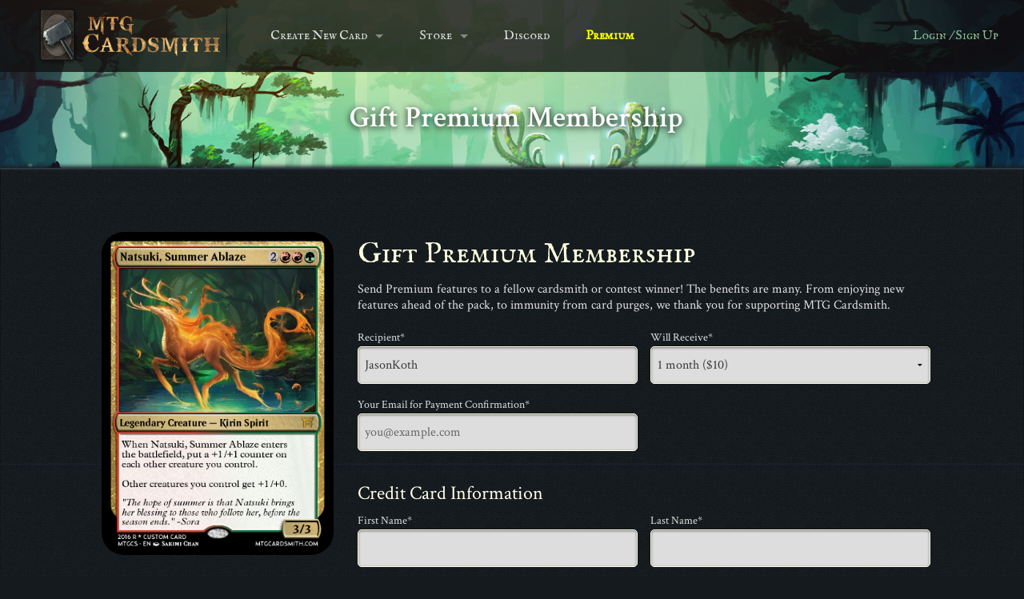

--- FILE ---
content_type: text/html; charset=UTF-8
request_url: https://devm.mtgcardsmith.com/store/membership?u=JasonKoth
body_size: 24616
content:
 <!doctype html>
<!--[if IE 9]><html class="no-js ie9" lang="en"><![endif]-->
<!--[if !IE]> -->
<html class="no-js" lang="en">
<!-- <![endif]-->
<head>
<meta charset="utf-8">
<title>MTG Cardsmith: Premium Membership</title>
<meta name="keywords" content="magic, magic the gathering, custom card maker, store, membership, benefits, cardsmith, premium, custom magic card">
<meta name="description" content="Buy Premium Membership for MTG Cardsmith for yourself or a friend.">
<meta name="author" content="MTG Cardsmith">

<meta http-equiv="Content-Type" content="text/html; charset=utf-8">
<meta name="viewport" content="width=device-width, initial-scale=1.0"/>

<!-- Favicons -->
<link rel="apple-touch-icon" sizes="57x57" href="/view/lib/img/favicons/apple-touch-icon-57x57.png">
<link rel="apple-touch-icon" sizes="60x60" href="/view/lib/img/favicons/apple-touch-icon-60x60.png">
<link rel="apple-touch-icon" sizes="72x72" href="/view/lib/img/favicons/apple-touch-icon-72x72.png">
<link rel="apple-touch-icon" sizes="76x76" href="/view/lib/img/favicons/apple-touch-icon-76x76.png">
<link rel="apple-touch-icon" sizes="114x114" href="/view/lib/img/favicons/apple-touch-icon-114x114.png">
<link rel="apple-touch-icon" sizes="120x120" href="/view/lib/img/favicons/apple-touch-icon-120x120.png">
<link rel="apple-touch-icon" sizes="144x144" href="/view/lib/img/favicons/apple-touch-icon-144x144.png">
<link rel="apple-touch-icon" sizes="152x152" href="/view/lib/img/favicons/apple-touch-icon-152x152.png">
<link rel="apple-touch-icon" sizes="180x180" href="/view/lib/img/favicons/apple-touch-icon-180x180.png">
<link rel="icon" type="image/png" href="/view/lib/img/favicons/favicon-32x32.png" sizes="32x32">
<link rel="icon" type="image/png" href="/view/lib/img/favicons/android-chrome-192x192.png" sizes="192x192">
<link rel="icon" type="image/png" href="/view/lib/img/favicons/favicon-96x96.png" sizes="96x96">
<link rel="icon" type="image/png" href="/view/lib/img/favicons/favicon-16x16.png" sizes="16x16">
<link rel="manifest" href="/view/lib/img/favicons/manifest.json">
<meta name="msapplication-TileColor" content="#da532c">
<meta name="msapplication-TileImage" content="/view/lib/img/favicons/mstile-144x144.png">
<meta name="theme-color" content="#ffffff">

<!-- Styles -->
<link rel="stylesheet" href="/view/lib/styles/css/extras.css"/>
<link rel="stylesheet" href="/view/lib/styles/css/screen.css?v=1.2"/>
<link href='https://fonts.googleapis.com/css?family=Crimson+Text:600,600italic,400italic,400|IM+Fell+English+SC'
      rel='stylesheet' type='text/css'>
<script src="/view/lib/js/modernizr.js"></script>

<!-- Google Tag Manager -->
<script>(function (w, d, s, l, i) {
    w[l] = w[l] || []
    w[l].push({
      'gtm.start':
        new Date().getTime(), event: 'gtm.js'
    })
    var f = d.getElementsByTagName(s)[0],
      j = d.createElement(s), dl = l != 'dataLayer' ? '&l=' + l : ''
    j.async = true
    j.src =
      'https://www.googletagmanager.com/gtm.js?id=' + i + dl
    f.parentNode.insertBefore(j, f)
  })(window, document, 'script', 'dataLayer', 'GTM-MPB3746')</script>
<!-- End Google Tag Manager -->

<!-- Google Tag Manager (noscript) -->
<noscript>
    <iframe src="https://www.googletagmanager.com/ns.html?id=GTM-MPB3746"
            height="0" width="0" style="display:none;visibility:hidden"></iframe>
</noscript>
<!-- End Google Tag Manager (noscript) -->

</head><body>
    <script async src="https://pagead2.googlesyndication.com/pagead/js/adsbygoogle.js?client=ca-pub-2481066081199771"
     crossorigin="anonymous"></script>

<script async src="/view/js/add-to-list.js?i=7"
     crossorigin="anonymous"></script>
<!-- <script>
window.addEventListener('DOMContentLoaded', (event) => {
    const images = document.querySelectorAll('img');
    const newBaseUrl = 'https://s3.us-east-1.wasabisys.com/17677256151/mtgcardsmith/view/complete/';

    images.forEach(image => {
        const currentSrc = image.getAttribute('src');
        if (currentSrc.startsWith('/view/complete/')) {
            const newSrc = newBaseUrl + currentSrc.substring('/view/complete/'.length);
            image.setAttribute('src', newSrc);
        }
    });
});
</script> -->
<script>
    const newBaseUrl = 'https://s3.us-east-1.wasabisys.com/17677256151/mtgcardsmith/view/complete/';

    document.addEventListener('error', (e) => {
        const image = e.target;
        if (image.tagName === 'IMG') {
            const currentSrc = image.getAttribute('src');
            if (currentSrc.startsWith('/view/complete/')) {
                const newSrc = newBaseUrl + currentSrc.substring('/view/complete/'.length);
                image.setAttribute('src', newSrc);
            }
        }
    }, true);
</script>
<div class="bkg-wrapper">
    <div class="off-canvas-wrap" data-offcanvas>
        <div class="inner-wrap">
            <!-- DESKTOP HEADER -->
            <header class="header-main-large show-for-large-up">
                <div class="row">
                    <div class="columns small-12">
                        <nav class="top-bar" data-topbar role="navigation" data-options="is_hover: false">
                            <ul class="title-area">
                                <!-- Title Area -->
                                <li class="name">
                                    <h1><a href="/" class="logo"><img src="/view/lib/img/logo/mtg-cardsmith.png"></a>
                                    </h1>
                                </li>
                            </ul>

                            <div class="top-bar-section">
                                <!-- Right Nav Section -->
                                <ul class="left">
                                    <li class="has-dropdown">
                                        <a href="/mtg-card-makerr/">Create New Card</a>
                                        <ul class="dropdown level-1">
                                            <li><label>Make Card</label></li>
                                            <li><a href="/mtg-card-makerr/upload">M15 Card</a></li>
                                            <li class="divider"></li>
                                            <li><label>Make Token</label></li>
                                            <li><a href="/mtg-token-maker/full-art-token">Full Art Frame</a></li>
                                            <li><a href="/mtg-token-maker/standard-token">Standard Frame</a></li>
                                            <li class="divider"></li>
                                            <li><label>Make Planeswalker</label></li>
                                            <li><a href="/planeswalker/upload">Make Planeswalker</a></li>
                                        </ul>
                                    </li>
                                    <li class="has-dropdown"><a href="/store">Store</a>
                                        <ul class="dropdown level-1">
                                            <li><a style="font-weight: bold;color:yellow" href="/account/subscribe">Premium Subscription</a></li>
                                            <!-- <li><a href="/store">Official Playmats</a></li> -->
                                            <li><a href="/store/membership">Gift Premium Membership</a></li>
                                            
                                                <li><a href="https://shop.mtgcardsmith.com/#cards-img">Proxy Order</a></li>
                                           
                                        </ul>
                                    </li>
                                    <!-- <li><a href="/contest">Contest</a></li> -->
                                    <li><a href="https://discord.gg/Bzh7fs5uSn" target="_blank">Discord</a></li>
                                    <li><a style="font-weight: bold;color:yellow" href="/account/subscribe">Premium</a></li>
                                </ul>
                                <ul class="right">
                                    <li><a href="/login" class="link-color">Login / Sign Up</a></li>                                </ul>
                            </div>
                        </nav>
                    </div>
                </div>
            </header>
            <!-- <p class="subheader font-uppercase" style="text-align:center;color:red">CURRENTLY UNDER MAINTENANCE UNTIL 10th</p> -->


            <!-- TABLET/MOBILE HEADER -->
            <header class="header-main-small hide-for-large-up">
                <nav class="tab-bar">
                    <div class="light-overlay"></div>

                    <section class="middle tab-bar-section">
                        <a href="/" class="logo"><img src="/view/lib/img/logo/mtg-cardsmith.png"></a>
                    </section>

                    <section class="right-small">
                        <a class="right-off-canvas-toggle lines-button"><span class="lines"></span></a>
                    </section>
                </nav>
            </header>


            <!-- LEFT OFF CANVAS MENU -->
            <aside class="right-off-canvas-menu off-canvas-menu">
                <ul class="off-canvas-list">
                    <li><label>MTG Cardsmith</label></li>
                    <li class="has-submenu">
                        <a href="#">Create New Card</a>
                        <ul class="right-submenu">
                            <li class="back"><a href="#">Back</a></li>
                            <li><label>Create New Card</label></li>
                            <li>
                                <a href="/mtg-card-makerr/upload">M15 Card Maker</a>
                            </li>
                            <li class="has-submenu">
                                <a href="#">Make Token</a>
                                <ul class="right-submenu">
                                    <li class="back"><a href="#">Back</a></li>
                                    <li><label>Make Token</label></li>
                                    <li><a href="/mtg-token-maker/full-art-token">Full Art Frame</a></li>
                                    <li><a href="/mtg-token-maker/standard-token">Standard Frame</a></li>
                                </ul>
                            </li>
                        </ul>
                    </li>
                    <li><a href="http://forums.mtgcardsmith.com">Forums</a></li>
                    <li><a href="/blog">Blog</a></li>
					<li><a href="https://discord.com/invite/PFj5VyTNAh" target="_blank">Discord</a></li>
                    <li><a href="/account/subscribe">Premium Subscription</a></li>
                    <li><a href="/store">Store</a></li>
                    <li><a href="/store/membership">Gift Premium Membership</a></li>
                    <li><a href="/login" class="link-color">Login / Sign Up</a></li>                </ul>
            </aside>


            <a class="exit-off-canvas"></a><section class="banner-section home">
	<div class="row">
		<div class="columns large-12">
			<main class="cta">
				<h1 class="subheader h2"><strong>Gift Premium Membership</h1>
			</main>
		</div>
	</div>
</section>
<div class="main-wrapper">
	<div class="overlay"></div>
	<div class="content-wrapper layout-col-2">

	<div class="spacer-large"></div>

	<div class="row">
 		<div class="large-8 center large-push-2  medium-6 small-12 columns">
			<div data-alert="" class="alert-box success hide">
				<p>Thank you! Your order is being processed and a receipt has been sent to your email. Please allow up to 24 hours for premium features to activate.</p>
				<a href="/store" class="button small secondary">Return to Store</a>
			</div>
  		</div>
	</div>

	<form action="/store/src/actions/membership.php" method="post" class="form-horizontal custom-form" id="payment-form">
		<div class="row">
 			<div class="large-3 columns medium-5 large-push-1 hide-for-small ">
		    	<img class="card-large" itemprop="image" width="290px" alt="License to Quill" src="/view/complete/full/2016/6/18/1466285836987057.png">
 				
 				<div class="spacer-small"></div>
 				
 				<h4 class="subheader">Premium Membership Benefits:</h4>
 				<ul class="no-bullet">
					<li><i class="icon-gavel"></i> Edit Card functionality (M15 Frame)</li>
					<li><i class="icon-gavel"></i> 2000 card account capacity</li>
					<li><i class="icon-gavel"></i> Custom Set Symbols</li>
					<li><i class="icon-gavel"></i> Early-access and previews of the new features</li>
 					<li><i class="icon-gavel"></i> Add ANY card to your custom sets</li>
					<li><i class="icon-gavel"></i> Immunity from site-wide card purges</li>
					<li><i class="icon-dollar"></i> Just $10 per month!</li>
 				</ul>
		    </div>
			<div class="columns large-7 medium-7 large-pull-1">
				<h2>Gift Premium Membership</h2>
				<p>Send Premium features to a fellow cardsmith or contest winner! The benefits are many. From enjoying new features ahead of the pack, to immunity from card purges, we thank you for supporting MTG Cardsmith.</p>

				<div class="row">
				    <div class="small-12 large-6 columns">
				    	<label for="username">Recipient*</label>
				        <input type="text" name="username" id="username" required placeholder="Cardsmith Username" value="JasonKoth">
				    </div>
				    <div class="small-12 large-6 columns">
				    	<label for="quantity">Will Receive*</label>
				    	<select name="quantity" id="quantity" required>
				    		<option value="1">1 month  ($10)</option>
				    		<option value="2">2 months ($20)</option>
				    		<option value="3">3 months ($30)</option>
				    		<option value="6">6 months ($60)</option>
				    	</select>
				    </div>
				</div>
				<div class="row">
				    <div class="small-12 large-6 columns">
				    	<label for="email">Your Email for Payment Confirmation*</label>
				        <input type="email" name="email" id="email" required placeholder="you@example.com">
				    </div>
				</div>

				<div class="spacer-xsmall"></div>

				<input type="hidden" name="product" value="MEMBERSHIP"/>
				<input type="hidden" name="order_total" id="order_total" value="10"/>

		       	<div id="payment_block">

		            <h4 class="subheader">Credit Card Information</h4>
	            	<div class="row">
		                <div class="columns small-6 large-6">
		                	<label for="fname">First Name*</label>
		                    <input type="text" name="fname" id="fname" required>
		                </div>

		                <div class="columns small-6 large-6">
		                	<label for="lname">Last Name*</label>
		                    <input type="text" name="lname" id="lname" required>
		                </div>
	            	</div>

		            <div class="row">
			                <div class="columns small-6">
		                		<label>Card Number*</label>
		                    	<input type="text" class="form-control cc-number" size="20">
			               	</div>
		                    <div class="columns small-3">
		                		<label>Expiration*</label>
		                    	<input type="text" class="form-control cc-exp-date" placeholder="MM/YYYY">
		               		 </div>
		                    <div class="columns small-3">
		                		<label>CVC*</label>
		                    	<input type="text" class="form-control cc-cvc" size="4">
		                	</div>
		            </div>

		            <div class="row">
		            	<div class="columns small-12">
		            		<div class="panel review-order" style="display:none;">
			            		<h4 class="subheader h5">In summary:</h4>
			            		<p>You are paying <span class="total"></span> to purchase <span class="month_display"></span> of Premium Membership features for <span class="user_display"></span>.</p>
			            	</div>
		            	</div>
		            </div>

	                <button type="submit" class="button btn-success btn-block medium-6 small-12">Submit</button>
			        <div class="spacer-xsmall"></div>
			        <p><span class="icon-lock"></span>&nbsp; Payments processed securely with <a href="https://stripe.com/us/features#seamless-security" target="_blank">Stripe.</a></p>
			        <div class="spacer-small"></div>
		        </div>

 			</div>
 		</div>
 		
 		<div class="spacer-small"></div>
 		
		</form>

    	</div><!-- Content-Wrapper END -->
	<div class="spacer-large"></div>
</div><!-- Main Wrapper END -->

				<div role="dialog" aria-live="polite" aria-label="cookieconsent" aria-describedby="cookieconsent:desc" data-reveal id="cookieModal" 
					class="graygreen-color-bkg padding-top-small cookie-prompt" 
					style="z-index:1006; bottom:5%; right:2%; position:fixed; display:none;">
					<div class="right">
					<a class="close-reveal-modal text-large" aria-label="Close">&#215;</a>&nbsp;
					</div>
					<div class="padding-small text-center" style="width: 100%">
						<span id="cookieconsent:desc" class="cc-message">
							We use cookies to optimize our website and our services. 
							<br/>By using our site you agree to the <a href="/about/terms" target="_blank">Terms of Use</a>,
							<a aria-label="learn more about cookies" tabindex="0" class="cc-link" href="/cookie-policy" target="_blank">Cookie Policy (US)</a>,
							and <a aria-label="learn more about privacy" tabindex="0" class="cc-link" href="/about/privacy" target="_blank">Privacy Policy</a>
						</span>
						<div class="cc-compliance cc-highlight margin-top-medium">
							<a aria-label="deny cookies" role="button" tabindex="0" class="cc-btn cc-deny"></a>
							<a aria-label="dismiss cookie message" href="#" id="confirmCookie" role="button" tabindex="0" class="button primary small text-medium margin-bottom-none close-reveal-modal">Accept</a>
						</div>
					</div>
				</div>
				<!--
				<a href="#" id="testcookie" data-reveal-id="cookieModal">╚</a>
				-->
				<script>
    document.querySelectorAll('img.card-large').forEach(img => {
														img.addEventListener('contextmenu', event => event.preventDefault());
												});
</script>
<center>
<script async src="https://pagead2.googlesyndication.com/pagead/js/adsbygoogle.js?client=ca-pub-2481066081199771"
     crossorigin="anonymous"></script>
<!-- ALL PAGES -->
<ins class="adsbygoogle"
     style="display:block"
     data-ad-client="ca-pub-2481066081199771"
     data-ad-slot="5192161391"
     data-ad-format="auto"
     data-full-width-responsive="true"></ins>
<script>
     (adsbygoogle = window.adsbygoogle || []).push({});
</script>


</center>
				<footer class="footer-main">
					<div class="row">
						<div class="columns medium-6 medium-push-6 column-border-right">
							<h6>More Info</h6>
							<ul class="quick-links no-bullet two-columns">
								<li><a href="/blog">Blog</a></li>
							<li><a href="https://discord.gg/Bzh7fs5uSn" target="_blank">Discord</a></li>
							<li><a href="https://shop.mtgcardsmith.com/contact">Contact</a></li>
								<li><a href="/about">About</a></li>
																	<li><a href="/account/subscribe/">Upgrade Your Account</a></li>
									<li><a href="http://forums.mtgcardsmith.com" target="_blank">Forums</a></li>
																<li><a href="/card-removal">Request Card Removal</a> | <a href="/dmca-request" title="DMCA Removal Request">DMCA Request</a></li>
								<li><a href="/about/terms">Terms of Use</a> | <a href="/about/privacy">Privacy Policy</a> | <a href="/cookie-policy">Cookie Policy</a></li>
								<li>CA: <a href="/pages/do-not-sell-my-personal-information">Do Not Sell My Personal Information </a></li>
							</ul>
							<ul class="inline-list social-list">
						   	    <li><a href="https://discord.gg/JxnGXgjABb" target="_BLANK"><i class="icon-discord-square"></i></a></li>
                                <li><a href="http://facebook.com/mtgcardsmith" target="_BLANK"><i class="icon-facebook-square"></i></a></li>
                                <li><a href="http://twitter.com/mtgcardsmith" target="_BLANK"><i class="icon-twitter-square"></i></a></li>
                                <li><a href="http://youtube.com/channel/UCT1n76rUhMG5ISs0-E9bxrw" target="_BLANK"><i class="icon-youtube-square"></i></a></li>
							</ul>
							<hr class="show-for-small-only">
						</div>
						<div class="columns medium-6 medium-pull-6 ">
							<a href="/" class="logo"><img src="/view/lib/img/logo/mtg-cardsmith-white.png"></a>
							<p>MTG Cardsmith is an online card generator for creative Magic: The Gathering players to easily create and share custom cards and concepts.</p>

							<p class="copyright">&copy; 2026 MTG Cardsmith.com</p>
							<a href="https://www.PrintingProxies.com" title="mtg proxy" target="_BLANK">MTG proxy</a> - 
							<a href="https://www.MTG-print.com" title="mtg proxy print" target="_BLANK">MTG proxy print</a> - 
							<a href="https://www.MTGcardBuilder.com" title="MTG card maker" target="_BLANK">MTG card maker</a> -
							<a href="https://www.PokemonPocketZone.com" Title="Pokemon Pocket TCG" target="_blank">Pokemon Pocket TCG</a>
						</div>
					</div>
		        </footer>
	        </div><!-- END .inner-wrap -->
	    </div><!-- END .off-canvas-wrap -->
	</div><!-- END .bkg-wrapper -->
    <!-- COMBINED (GLUP) -->
    <script src="https://js.stripe.com/v2/"></script>
  
           <script src="/view/lib/js/combined.min.js"></script> 
           <script src="/view/lib/js/global.js?v=69771af620912"></script>
          
   


    <!-- FACEBOOK -->
    <div id="fb-root"></div>
    <script>(function(d, s, id) {
      var js, fjs = d.getElementsByTagName(s)[0];
      if (d.getElementById(id)) return;
      js = d.createElement(s); js.id = id;
      js.src = "//connect.facebook.net/en_US/sdk.js#xfbml=1&version=v2.5&appId=259849530691840";
      fjs.parentNode.insertBefore(js, fjs);
    }(document, 'script', 'facebook-jssdk'));</script>

  <script>
    (function(i,s,o,g,r,a,m){i['GoogleAnalyticsObject']=r;i[r]=i[r]||function(){
    (i[r].q=i[r].q||[]).push(arguments)},i[r].l=1*new Date();a=s.createElement(o),
    m=s.getElementsByTagName(o)[0];a.async=1;a.src=g;m.parentNode.insertBefore(a,m)
    })(window,document,'script','https://www.google-analytics.com/analytics.js','ga');

    ga('create', 'UA-3376203-4', 'auto');
    ga('send', 'pageview');
  </script>


  <script>
    var disqus_shortname = 'mtgcardsmith'; // required: replace example with your forum shortname

    (function () {
    var s = document.createElement('script'); s.async = true;
    s.type = 'text/javascript';
    s.src = '//' + disqus_shortname + '.disqus.com/count.js';
    (document.getElementsByTagName('HEAD')[0] || document.getElementsByTagName('BODY')[0]).appendChild(s);
    }());
  </script>

<script type="application/ld+json">
{
    "@context": "http://schema.org",
    "@type": "WebSite",
    "url": "https://mtgcardsmith.com/",
    "potentialAction": {
      "@type": "SearchAction",
      "target": "https://mtgcardsmith.com/search?&q={query}",
      "query" : "q",
      "query-input": {
        "@type": "PropertyValueSpecification",
        "valueRequired": "true",
        "valueName":"query"
      }
    }
}
</script>

<script>

$(document).on('click', '.download a', function () {
  ga('send','event', 'Card Action', 'Download', window.location.pathname);
});

$(document).on('click', '.flag a', function () {
  ga('send','event', 'Card Action', 'Report', window.location.pathname);
});

$(document).on('click', '.social-list a', function () {
  ga('send','event', 'Social Profile Link', 'Click', $(this).attr('href'));
});

$(document).on('click', '.addthis_toolbox a', function () {
  console.log('send','event', 'Social Share', 'Share', $(this).attr('title'));
});

</script>



    <script src="/store/lib/js/plugins/jquery.payment.min.js"></script>
    <script src="/store/lib/js/plugins/jquery.formatCurrency.min.js"></script>
    <script src="/store/lib/js/cart.js"></script>
    <script>
    	var Cart = ['months'];
    	$('#username').on('change', function(e){
    		var name = $(this).val();
    		$('.user_display').text(name);
    	});
	    $('#quantity').on('change', function(e){
	    	var months = $(this).val();
	    	suffix = 'month';
	    	if(months > 1){
	    		suffix = 'months';
	    	}
	    	$('.month_display').text(months+' '+suffix);

	    	var subtotal = months * 10;
	    	$('.total').text(subtotal).formatCurrency();

			$('#order_total').val(subtotal);
			$('.user_display').text($('#username').val());
			$('.review-order').show();

	    });
    </script>
</body>
</html>

--- FILE ---
content_type: text/html; charset=utf-8
request_url: https://www.google.com/recaptcha/api2/aframe
body_size: 267
content:
<!DOCTYPE HTML><html><head><meta http-equiv="content-type" content="text/html; charset=UTF-8"></head><body><script nonce="vn7Z1eMHSVvp4w51tKXnhg">/** Anti-fraud and anti-abuse applications only. See google.com/recaptcha */ try{var clients={'sodar':'https://pagead2.googlesyndication.com/pagead/sodar?'};window.addEventListener("message",function(a){try{if(a.source===window.parent){var b=JSON.parse(a.data);var c=clients[b['id']];if(c){var d=document.createElement('img');d.src=c+b['params']+'&rc='+(localStorage.getItem("rc::a")?sessionStorage.getItem("rc::b"):"");window.document.body.appendChild(d);sessionStorage.setItem("rc::e",parseInt(sessionStorage.getItem("rc::e")||0)+1);localStorage.setItem("rc::h",'1769413370089');}}}catch(b){}});window.parent.postMessage("_grecaptcha_ready", "*");}catch(b){}</script></body></html>

--- FILE ---
content_type: text/javascript
request_url: https://devm.mtgcardsmith.com/view/lib/js/global.js?v=69771af620912
body_size: 13398
content:


$(document).ready(function(){
  /* ==========================================================================
  0.) ADVANCED SEARCH OPTIONS
  ========================================================================== */
    $('.advanced-search a').on('click', function(e){
  
      if($(this).hasClass('open')){
        $(this).text('+ Show Advanced Search');
        $(this).removeClass('open');
  
        $('.filters').removeClass('active').slideUp();
      }
      else{
        $(this).text('- Hide Advanced Search');
        $(this).addClass('open');
  
        $('.filters').addClass('active').slideDown();
      }
  
      e.preventDefault();
    });
    
    $('.filters .close').on('click', function(){
      $('.advanced-search a').trigger("click");
    });
  
  /* ==========================================================================
  0.) TEXT TOGGLER
  ========================================================================== */
      /* Accordian collapser */
      $('.toggle_wrap .togglee').each(function() {
        if (!$(this).hasClass('default-open')) {
          $(this).hide();
        }
      });
  
      $(".toggler").click(function() {
        if ($(this).parents('.toggle_wrap').length >= 1) {
          var accordian = $(this).parents('.toggle_wrap');
          if ($(this).hasClass('active')) {
            $(accordian).find('.toggler').removeClass('active');
            $(accordian).find(".togglee").slideUp();
          } else {
            $(accordian).find('.toggler').removeClass('active');
            $(accordian).find(".togglee").slideUp();
            $(this).addClass('active');
            $(this).next(".togglee").slideToggle();
          }
        } else {
          if ($(this).hasClass('active')) {
            $(this).removeClass("active");
          } else {
            $(this).addClass("active");
          }
        }
        return false;
      });
  
      $(".toggler").click(function() {
        if (!$(this).parents('.toggle_wrap').length >= 1) {
          $(this).next(".togglee").slideToggle();
        }
      });
  
  
  
  /* ==========================================================================
  0.) LINES BUTTON -- TABLET/MOBILE NAVIGATION HAMBURGER
  ========================================================================== */
  
      $("a.lines-button").on('click', function(){
          $('a.lines-button').addClass("close");
          $('a.lines-button').parent('section').addClass("close");
          $(".exit-off-canvas").addClass('open-left');
  
          if($(".exit-off-canvas").hasClass('open-left')){
            $(".exit-off-canvas").on('click', function(){
              $(".exit-off-canvas").removeClass('open-left');
              $('a.lines-button').removeClass("close");
              $('a.lines-button').parent('section').removeClass("close");
            });
          }
      });
  
  
  /* ==========================================================================
  0.) FANCYBOX
  ========================================================================== */
      $(".fancybox-large").fancybox({
          maxWidth  : 760,
          maxHeight : '100%',
          fitToView : true,
          width   : '90%',
          height    : 'auto',
          autoSize  : false,
          closeClick  : false,
          openEffect  : 'elastic',
          closeEffect : 'fade',
          overflow : 'hidden',
          helpers: {
              overlay: {
                locked: false
              }
          }
      });
  
      $(".fancybox").fancybox({
          maxWidth  : 500,
          maxHeight : '100%',
          fitToView : true,
          width   : '90%',
          height    : 'auto',
          autoSize  : false,
          closeClick  : false,
          openEffect  : 'elastic',
          closeEffect : 'fade',
          overflow : 'hidden',
          helpers: {
              overlay: {
                locked: false
              }
          }
      });
  
  
  /* ==========================================================================
  0.) ACCORDION
  ========================================================================== */
      $('.accordion dd > a').on('click', function(){
          var ac = $(this)  
  
          if(ac.hasClass('active')){
             ac.removeClass('active');
          }
  
          else{
            $('.accordion dd > a').not(ac).each(function(){
              $(this).removeClass('active');
            });
            ac.addClass('active');
          }
          
      });
  
  
  
  /* ==========================================================================
  0.) EQUAL HEIGHT
  ========================================================================== */
  
  
  equalheight = function(container){
  
  var currentTallest = 0,
       currentRowStart = 0,
       rowDivs = new Array(),
       $el,
       topPosition = 0;
   $(container).each(function() {
  
     $el = $(this);
     $($el).height('auto')
     topPostion = $el.position().top;
  
     if (currentRowStart != topPostion) {
       for (currentDiv = 0 ; currentDiv < rowDivs.length ; currentDiv++) {
         rowDivs[currentDiv].height(currentTallest);
       }
       rowDivs.length = 0; // empty the array
       currentRowStart = topPostion;
       currentTallest = $el.height();
       rowDivs.push($el);
     } else {
       rowDivs.push($el);
       currentTallest = (currentTallest < $el.height()) ? ($el.height()) : (currentTallest);
    }
     for (currentDiv = 0 ; currentDiv < rowDivs.length ; currentDiv++) {
       rowDivs[currentDiv].height(currentTallest);
     }
   });
  }
  
  $(window).load(function() {
    equalheight('*[data-equalize]');
  });
  
  
  $(window).resize(function(){
    equalheight('*[data-equalize]');
  });
  
  
  
  /* ==========================================================================
  0.) SLIDER RANGE
  ========================================================================== */
  
  function addCommas(nStr)
  {
      nStr += '';
      x = nStr.split('.');
      x1 = x[0];
      x2 = x.length > 1 ? '.' + x[1] : '';
      var rgx = /(\d+)(\d{3})/;
      while (rgx.test(x1)) {
          x1 = x1.replace(rgx, '$1' + ',' + '$2');
      }
      return x1 + x2;
  }
  
  if($(".price-range").length){
      $(function() {
        $( ".price-range" ).slider({
          range: true,
          min: 0,
          max: 250000,
          step: 1,
          values: [ 3000, 100000 ],
          slide: function( event, ui ) {
            $( ".price-select" ).val( addCommas("$" + ui.values[ 0 ]) + " - " + "$" + addCommas(ui.values[ 1 ]));
          }
        });
        var valueStart = addCommas($( ".price-range" ).slider( "values", 0 ));
        var valueStop = addCommas($( ".price-range" ).slider( "values", 1 ));
  
        $( ".price-select" ).val("$" + valueStart + " - " + "$" + valueStop);
      });
  }
  
  
  
  
  /* ==========================================================================
  0.) SELECT 2 MENU
  ========================================================================== */
      if($("#select2-example").length){
        $("#select2-example").select2({
            placeholder: "Add all job types that apply",
            containerCssClass: "select2-example",
            dropdownCssClass: "select2-example"
        });
      }
  
  });
  
  /* ==========================================================================
  0.) Stripe Subscriptions
  ========================================================================== */
  $('#submit-promo').on('click', function(e){
      e.preventDefault();
      $('.promo').text('').hide();
      $.ajax({
        type: "POST",
        url: '/src/actions/user/stripe/promo',
        data: $('#promocode').serialize(),
        success: function(response) {
          $msg = $.parseJSON(response);
          $('.promo').text($msg.message).show().removeClass('hide');
          if('Invalid promo code.' == $msg.message){
            $('#promocode').val('');
          }else{
            if($("#promocode").val().toLowerCase() == "summon"){
              $('#yearly').text('Subscribe yearly for $49.99');
            }
          }
        }
      });
  
    });
  
    Stripe.setPublishableKey("pk_live_wfHwceDqlxoYmO3uXXL6jin9");
    // Stripe.setPublishableKey("pk_test_RZ8IKd4TYCX66o8S7MLxLISw");
  
      $('.cc-number').payment('formatCardNumber');
      $('.cc-cvc').payment('formatCardCVC');
      $('.cc-exp-date').payment('formatCardExpiry');
  
      var $form = $('#subscription-form');
  
      $form.on('submit', function(event){
  
          event.preventDefault();
  
          var date = $('.cc-exp-date').payment('cardExpiryVal');
  
          $form.find('#subscribe-btn').prop('disabled', true);
          $form.find('.loader').show();
          $('.subBtns').css('pointer-events', 'none');
  
          Stripe.card.createToken({
              number: $('.cc-number').val(),
              cvc: $('.cc-cvc').val(),
              exp_month: date.month,
              exp_year: date.year,
              name: $('#firstname').val() + ' ' + $('#lastname').val()
          }, stripeSubHandler);
  
      });
  
        $(document).on('click', '.icon-close', function(e){
          e.preventDefault();
          $(this).closest('div').remove();
        })
  
      var stripeSubHandler = function(status, response)
      {
        var $form = $('#subscription-form');
        $form.find('input[name="stripeToken"]').remove();
  
          if (response.error)
          {
            $('#payment_block').prepend('<div class="alert-box alert" data-alert=""><span class="payment-errors"></span><a class="close icon-close" href="#"></a></div>');
            $form.find('.payment-errors').text(response.error.message);
            $form.find('#subscribe-btn').prop('disabled', false);
            $form.find('.loader').hide();
            $('.subBtns').css('pointer-events', 'auto');
          }
          else
          {
            $('.alert-box.alert').hide();
            $form.append($('<input type="hidden" name="stripeToken">').val(response.id));
  
            //$form.get(0).submit();
            //ajax submit
            $.ajax({
                type: "POST",
                url: $form.attr('action'),
                data: $form.serialize(),
                success: function(response) {
                    var data = JSON.parse(response);
                    if(data.status==true) {
                      window.location.href = '/account/subscribe/confirm?key='+Math.random()*101;
                    }
                    else {
                      $('#payment_block').prepend('<div class="alert-box alert hide" data-alert=""><span class="payment-errors"></span><a class="close icon-close" href="#"></a></div>');
                      $('.payment-errors').html('<strong>Oops!</strong> Something went wrong: '+data.message);
                      $('.alert-box.alert').show().removeClass('hide');
                      $form.find('#subscribe-btn').prop('disabled', false);
                      $form.find('.loader').hide();
                      $('.subBtns').css('pointer-events', 'auto');
                    }
                },
        });
  
            }
        };
  
        //UPDATE CARD FORM
        var stripeResponse = function(status, response){
          var $form = $('#update-payment');
          if (response.error) {
            $form.find('.payment-errors').text(response.error.message).addClass('alert-color');
          }else{
            var token = response.id;
            $form.find('.payment-errors').text('').removeClass('error');
            $form.append($('<input type="hidden" name="stripeToken" />').val(token));
            $.ajax({
              type: "POST",
              url: $form.attr('action'),
              data: $form.serialize(),
                      success:  function(response, status){
                        var $data = JSON.parse(response);
                          if($data.status == 'success'){
                            $('.prompt').hide();
                            var button = '<a href="/account" class="button">Back to My Account</a>';
                            $form.html('<div class="panel">'+$data.message+'</div>').append('<div class="row"><div class="large-12 columns centered">'+button+'</div></div>');
                          }else{
                            $form.find('.payment-errors').text($data.message).addClass('alert-color');
                          }
                      }, //callback
                      resetForm: false
                  });
          }
      }
  
      $('#update-payment').validate({ // initialize the plugin
          errorPlacement: function(error, element) 
          {
            error.insertAfter( element );
          },
          submitHandler: function(form) {
            var date = $('.cc-exp-date').payment('cardExpiryVal');
              Stripe.card.createToken({
                    number: $('.cc-number').val(),
                    cvc: $('.cc-cvc').val(),
                    exp_month: date.month,
                    exp_year: date.year
          }, stripeResponse);
          }
      });
  
  /* ==========================================================================
  0.) FOUNDATION
  ========================================================================== */
  $(document).foundation();
  

--- FILE ---
content_type: text/javascript
request_url: https://devm.mtgcardsmith.com/store/lib/js/cart.js
body_size: 4699
content:
        function updateCheckout(){
            var shipping = 0;
            var subtotal = 0;

            $('.order-items tr.empty').remove();
            $(".order-items").find("tr:gt(0)").remove();

            if(Cart.length>0){
                for (var i = 0; i < Cart.length; i++) {
                    var item = Cart[i]; 
                    row = '<tr><td>'+item.title+'</td> <td class="quantity">'+item.quantity+'</td> <td class="price">'+item.linetotal+'</td> <td class="remove"><a href="#" class="remove-item" data-itemid="'+i+'"><i class="alert-color icon-remove"></i></a></td> </tr>';
                    $('.order-items > tbody:last-child').append(row);
                    $('.order-items > tbody:last-child .price').formatCurrency();
                    subtotal += item.linetotal;
                }
            }else{
                $('.order-items > tbody:last-child').append('<tr class="empty"><td colspan="4">Your cart is empty.</td></tr>');
            }

            $('.subtotal').text(subtotal).formatCurrency();
            $('.total').text(subtotal+shipping).formatCurrency();
            $('#order_total').val(subtotal+shipping);
        }

    $(function(){ 
		$('#country').on('change', function(e){
			var subtotal = 0;
            if(Cart.length>0){
                for (var i = 0; i < Cart.length; i++) {
                    var item = Cart[i];
                     subtotal += item.linetotal;
                 }
             }
			var shipping = 0;
			if($(this).val()=="CA"){
				shipping = 5;
			}
			$('.shipping').text(shipping).formatCurrency();
			$('#order_total').val(subtotal+shipping);
			$('.total').text(subtotal+shipping).formatCurrency();
		});
    

        Stripe.setPublishableKey("pk_live_wfHwceDqlxoYmO3uXXL6jin9");

        $('.cc-number').payment('formatCardNumber');
        $('.cc-cvc').payment('formatCardCVC');
        $('.cc-exp-date').payment('formatCardExpiry');

        var $form = $('#payment-form');

        $form.on('submit', function(event){

            event.preventDefault();

            var date = $('.cc-exp-date').payment('cardExpiryVal');

            $form.find('button').prop('disabled', true);

            Stripe.card.createToken({
                number: $('.cc-number').val(),
                cvc: $('.cc-cvc').val(),
                exp_month: date.month,
                exp_year: date.year,
                name: $('#fname').val() + ' ' + $('#lname').val()
            }, stripeHandler);

        });

        var stripeHandler = function(status, response)
        {
        	$form.find('input[name="stripeToken"]').remove();

            if (response.error)
            {
            	$('#payment_block').prepend('<div class="alert-box alert hide" data-alert=""><span class="payment-errors"></span><a class="close icon-close" href=""></a></div>');
                $form.find('.payment-errors').text(response.error.message);
                $form.find('.alert-box.alert').show().removeClass('hide');
                $form.find('button').prop('disabled', false);
            }
            else
            {
                $('.alert-box.alert').hide();
                $form.append($('<input type="hidden" name="stripeToken">').val(response.id));
                $form.find($('input[name="order_items[]"]')).remove();

                if(Cart.length>0){
                    for (var i = 0; i < Cart.length; i++) {
                        var item = Cart[i]; 
                        var itemJSON = JSON.stringify({'sku':item.sku, 'quantity':item.quantity, 'price':item.price});
                        $form.append($('<input type="hidden" name="order_items[]">').val(itemJSON));
                    }
                }

                //$form.get(0).submit();
                //ajax submit
                $.ajax({
						type: "POST",
						url: $form.attr('action'),
						data: $form.serialize(),
						success: function(data) {
							console.log(data);
							if(data.status=="complete") {
								$('.alert-box.success').show().removeClass('hide');
								$form.hide();
								$form[0].reset();
							}
							else {
								$('#payment_block').prepend('<div class="alert-box alert hide" data-alert=""><span class="payment-errors"></span><a class="close icon-close" href=""></a></div>');
								$('.payment-errors').html('<strong>Oops!</strong> Something went wrong: '+data.message);
								$('.alert-box.alert').show().removeClass('hide');
								$form.find('button').prop('disabled', false);
							}
						},
						dataType: 'json'
					});

            }
        };

    });


--- FILE ---
content_type: text/plain
request_url: https://www.google-analytics.com/j/collect?v=1&_v=j102&a=1790132747&t=pageview&_s=1&dl=https%3A%2F%2Fdevm.mtgcardsmith.com%2Fstore%2Fmembership%3Fu%3DJasonKoth&ul=en-us%40posix&dt=MTG%20Cardsmith%3A%20Premium%20Membership&sr=1280x720&vp=1280x720&_u=IEBAAEABAAAAACAAI~&jid=285890345&gjid=1706705211&cid=135056687.1769413369&tid=UA-3376203-4&_gid=1735646709.1769413369&_r=1&_slc=1&z=1173579862
body_size: -452
content:
2,cG-FF21ZKE4PL